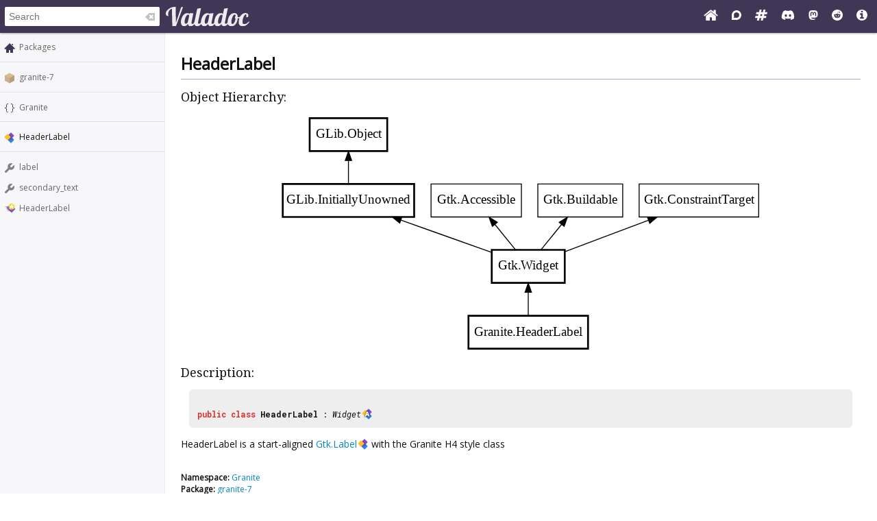

--- FILE ---
content_type: text/html; charset=UTF-8
request_url: https://valadoc.org/granite-7/Granite.HeaderLabel.html
body_size: 8551
content:
<!doctype html>
<html lang="en" itemscope itemtype="http://schema.org/WebSite">
<head>
  <meta charset="UTF-8">
  <meta itemprop="image" content="https://valadoc.org/images/preview.png">
  <meta name="fragment" content="!">
  <meta name="twitter:card" content="summary_large_image" />
  <meta name="theme-color" content="#403757">
  <meta itemprop="url" content="https://valadoc.org/"/>
  <meta property="og:description" content="The canonical source for Vala API references.">
  <meta property="og:image" content="https://valadoc.org/images/preview.png">
  <meta property="og:title" content="Granite.HeaderLabel &ndash; granite-7">
  <meta property="og:type" content="website">
  <title>Granite.HeaderLabel &ndash; granite-7</title>
  <link rel="stylesheet" href="https://fonts.googleapis.com/css?family=Open+Sans:300,400%7CDroid+Serif:400%7CRoboto+Mono:400,500,700,400italic">
  <link rel="stylesheet" href="/styles/main.css" type="text/css">
  <link rel="apple-touch-icon" href="/images/icon.png">
  <link rel="shortcut icon" href="/images/favicon.ico">
  <link rel="search" type="application/opensearchdescription+xml" title="Valadoc" href="/opensearch.xml">
</head>
<body>
  <nav>
    <form action="/">
      <div id="search-box" itemscope itemprop="potentialAction" itemtype="http://schema.org/SearchAction">
        <meta itemprop="target" content="/?q={query}">
        <meta itemprop="query-input" content="required name=query">
        <input itemprop="query-input" id="search-field" type="search" placeholder="Search" autocomplete="off" name="q" />
        <img id="search-field-clear" src="/images/clean.svg" alt="Clear search" />
      </div>
    </form>
    <a class="title" href="/index.htm"><img alt="Valadoc" src="/images/logo.svg"/></a>
    <ul>
      <li><a href="https://vala.dev/" target="_blank" title="Vala Official Website"><svg xmlns="http://www.w3.org/2000/svg" width="1.27em" height="1em" viewBox="0 0 1664 1312"><path fill="currentColor" d="M1408 768v480q0 26-19 45t-45 19H960V928H704v384H320q-26 0-45-19t-19-45V768q0-1 .5-3t.5-3l575-474l575 474q1 2 1 6m223-69l-62 74q-8 9-21 11h-3q-13 0-21-7L832 200L140 777q-12 8-24 7q-13-2-21-11l-62-74q-8-10-7-23.5T37 654L756 55q32-26 76-26t76 26l244 204V64q0-14 9-23t23-9h192q14 0 23 9t9 23v408l219 182q10 8 11 21.5t-7 23.5"/></svg></a>
      <li><a href="https://discourse.gnome.org/tag/vala" target="_blank" title="Discourse (Forums)"><svg xmlns="http://www.w3.org/2000/svg" width="0.88em" height="1em" viewBox="0 0 448 512"><path fill="currentColor" d="M225.9 32C103.3 32 0 130.5 0 252.1C0 256 .1 480 .1 480l225.8-.2c122.7 0 222.1-102.3 222.1-223.9C448 134.3 348.6 32 225.9 32M224 384c-19.4 0-37.9-4.3-54.4-12.1L88.5 392l22.9-75c-9.8-18.1-15.4-38.9-15.4-61c0-70.7 57.3-128 128-128s128 57.3 128 128s-57.3 128-128 128"/></svg></a>
      <li><a href="https://matrix.to/#/#vala:gnome.org" target="_blank" title="Matrix"><svg xmlns="http://www.w3.org/2000/svg" width="1.13em" height="1em" viewBox="0 0 1728 1536"><path fill="currentColor" d="m959 896l64-256H769l-64 256zm768-504l-56 224q-7 24-31 24h-327l-64 256h311q15 0 25 12q10 14 6 28l-56 224q-5 24-31 24h-327l-81 328q-7 24-31 24H841q-16 0-26-12q-9-12-6-28l78-312H633l-81 328q-7 24-31 24H296q-15 0-25-12q-9-12-6-28l78-312H32q-15 0-25-12q-9-12-6-28l56-224q7-24 31-24h327l64-256H168q-15 0-25-12q-10-14-6-28l56-224q5-24 31-24h327l81-328q7-24 32-24h224q15 0 25 12q9 12 6 28l-78 312h254l81-328q7-24 32-24h224q15 0 25 12q9 12 6 28l-78 312h311q15 0 25 12q9 12 6 28"/></svg></a>
      <li><a href="https://discord.gg/YFAzjSVHt7" target="_blank" title="Discord"><svg xmlns="http://www.w3.org/2000/svg" width="1.25em" height="1em" viewBox="0 0 640 512"><path fill="currentColor" d="M524.531 69.836a1.5 1.5 0 0 0-.764-.7A485.065 485.065 0 0 0 404.081 32.03a1.816 1.816 0 0 0-1.923.91a337.461 337.461 0 0 0-14.9 30.6a447.848 447.848 0 0 0-134.426 0a309.541 309.541 0 0 0-15.135-30.6a1.89 1.89 0 0 0-1.924-.91a483.689 483.689 0 0 0-119.688 37.107a1.712 1.712 0 0 0-.788.676C39.068 183.651 18.186 294.69 28.43 404.354a2.016 2.016 0 0 0 .765 1.375a487.666 487.666 0 0 0 146.825 74.189a1.9 1.9 0 0 0 2.063-.676A348.2 348.2 0 0 0 208.12 430.4a1.86 1.86 0 0 0-1.019-2.588a321.173 321.173 0 0 1-45.868-21.853a1.885 1.885 0 0 1-.185-3.126a251.047 251.047 0 0 0 9.109-7.137a1.819 1.819 0 0 1 1.9-.256c96.229 43.917 200.41 43.917 295.5 0a1.812 1.812 0 0 1 1.924.233a234.533 234.533 0 0 0 9.132 7.16a1.884 1.884 0 0 1-.162 3.126a301.407 301.407 0 0 1-45.89 21.83a1.875 1.875 0 0 0-1 2.611a391.055 391.055 0 0 0 30.014 48.815a1.864 1.864 0 0 0 2.063.7A486.048 486.048 0 0 0 610.7 405.729a1.882 1.882 0 0 0 .765-1.352c12.264-126.783-20.532-236.912-86.934-334.541M222.491 337.58c-28.972 0-52.844-26.587-52.844-59.239s23.409-59.241 52.844-59.241c29.665 0 53.306 26.82 52.843 59.239c0 32.654-23.41 59.241-52.843 59.241m195.38 0c-28.971 0-52.843-26.587-52.843-59.239s23.409-59.241 52.843-59.241c29.667 0 53.307 26.82 52.844 59.239c0 32.654-23.177 59.241-52.844 59.241"/></svg></a>
      <li><a href="https://mastodon.social/@vala_lang" target="_blank" title="Mastodon"><svg xmlns="http://www.w3.org/2000/svg" width="0.88em" height="1em" viewBox="0 0 448 512"><path fill="currentColor" d="M433 179.11c0-97.2-63.71-125.7-63.71-125.7c-62.52-28.7-228.56-28.4-290.48 0c0 0-63.72 28.5-63.72 125.7c0 115.7-6.6 259.4 105.63 289.1c40.51 10.7 75.32 13 103.33 11.4c50.81-2.8 79.32-18.1 79.32-18.1l-1.7-36.9s-36.31 11.4-77.12 10.1c-40.41-1.4-83-4.4-89.63-54a102.54 102.54 0 0 1-.9-13.9c85.63 20.9 158.65 9.1 178.75 6.7c56.12-6.7 105-41.3 111.23-72.9c9.8-49.8 9-121.5 9-121.5m-75.12 125.2h-46.63v-114.2c0-49.7-64-51.6-64 6.9v62.5h-46.33V197c0-58.5-64-56.6-64-6.9v114.2H90.19c0-122.1-5.2-147.9 18.41-175c25.9-28.9 79.82-30.8 103.83 6.1l11.6 19.5l11.6-19.5c24.11-37.1 78.12-34.8 103.83-6.1c23.71 27.3 18.4 53 18.4 175z"/></svg></a>
      <li><a href="https://www.reddit.com/r/vala/" target="_blank" title="Reddit"><svg xmlns="http://www.w3.org/2000/svg" width="1em" height="1em" viewBox="0 0 1792 1792"><path fill="currentColor" d="M1095 1167q16 16 0 31q-62 62-199 62t-199-62q-16-15 0-31q6-6 15-6t15 6q48 49 169 49q120 0 169-49q6-6 15-6t15 6M788 986q0 37-26 63t-63 26t-63.5-26t-26.5-63q0-38 26.5-64t63.5-26t63 26.5t26 63.5m395 0q0 37-26.5 63t-63.5 26t-63-26t-26-63t26-63.5t63-26.5t63.5 26t26.5 64m251-120q0-49-35-84t-85-35t-86 36q-130-90-311-96l63-283l200 45q0 37 26 63t63 26t63.5-26.5T1359 448t-26.5-63.5T1269 358q-54 0-80 50l-221-49q-19-5-25 16l-69 312q-180 7-309 97q-35-37-87-37q-50 0-85 35t-35 84q0 35 18.5 64t49.5 44q-6 27-6 56q0 142 140 243t337 101q198 0 338-101t140-243q0-32-7-57q30-15 48-43.5t18-63.5m358 30q0 182-71 348t-191 286t-286 191t-348 71t-348-71t-286-191t-191-286T0 896t71-348t191-286T548 71T896 0t348 71t286 191t191 286t71 348"/></svg></a>
      <li><a href="/markup.htm" title="Markup Info"><svg xmlns="http://www.w3.org/2000/svg" width="1em" height="1em" viewBox="0 0 1536 1536"><path fill="currentColor" d="M1024 1248v-160q0-14-9-23t-23-9h-96V544q0-14-9-23t-23-9H544q-14 0-23 9t-9 23v160q0 14 9 23t23 9h96v320h-96q-14 0-23 9t-9 23v160q0 14 9 23t23 9h448q14 0 23-9t9-23M896 352V192q0-14-9-23t-23-9H672q-14 0-23 9t-9 23v160q0 14 9 23t23 9h192q14 0 23-9t9-23m640 416q0 209-103 385.5T1153.5 1433T768 1536t-385.5-103T103 1153.5T0 768t103-385.5T382.5 103T768 0t385.5 103T1433 382.5T1536 768"/></svg></a>
    </ul>
  </nav>
  <div id="sidebar">
    <ul class="navi_main" id="search-results"></ul>
    <div id="navigation-content">
      
<div class="site_navigation">
  <ul class="navi_main">
    <li class="package_index"><a href="/index.htm">Packages</a></li>
  </ul>
  <hr class="navi_hr"/>
  <ul class="navi_main">
    <li class="package"><a href="/granite-7/index.htm">granite-7</a></li>
  </ul>
  <hr class="navi_hr"/>
  <ul class="navi_main">
    <li class="namespace"><a href="/granite-7/Granite.html">Granite</a></li>
  </ul>
  <hr class="navi_hr"/>
  <ul class="navi_main">
    <li class="class">HeaderLabel</li>
  </ul>
  <hr class="navi_hr"/>
  <ul class="navi_main">
    <li class="property"><a href="/granite-7/Granite.HeaderLabel.label.html">label</a></li>
    <li class="property"><a href="/granite-7/Granite.HeaderLabel.secondary_text.html">secondary_text</a></li>
    <li class="creation_method"><a href="/granite-7/Granite.HeaderLabel.HeaderLabel.html">HeaderLabel</a></li>
  </ul>
</div>    </div>
  </div>
  <div id="content-wrapper">
    <div id="content">
      
<div class="site_content">
  <h1 class="main_title">HeaderLabel</h1>
  <hr class="main_hr"/>
  <h2 class="main_title">Object Hierarchy:</h2>
  <div class="main_diagram" alt="Object hierarchy for HeaderLabel"><?xml version="1.0" encoding="UTF-8" standalone="no"?>
<!DOCTYPE svg PUBLIC
    "-//W3C//DTD SVG 1.1//EN"
 "http://www.w3.org/Graphics/SVG/1.1/DTD/svg11.dtd">
<!-- Generated by graphviz version 2.43.0 (0)
 -->
<!-- Title:
    Granite.HeaderLabel Pages: 1 -->
<svg width="530pt" height="260pt"
 viewBox="0.00 0.00 529.50 260.00" xmlns="http://www.w3.org/2000/svg"
    xmlns:xlink="http://www.w3.org/1999/xlink">
<g id="graph0" class="graph" transform="scale(1 1) rotate(0) translate(4
    256)">
<title>Granite.HeaderLabel</title>
<polygon fill="white" stroke="transparent" points="-4,4 -4,-256 525.5,-256 525.5,4 -4,4"/>
<!--
    Granite.HeaderLabel -->
<g id="node1" class="node">
<title>Granite.HeaderLabel</title>
<g id="a_node1"><a
    xlink:href="/granite-7/Granite.HeaderLabel.html" xlink:title="Granite.HeaderLabel">
<polygon fill="none" stroke="black" stroke-width="2"
    points="334.5,-36 203.5,-36 203.5,0 334.5,0 334.5,-36"/>
<text text-anchor="middle" x="269" y="-14.3" font-family="Times"
    font-size="14.00">Granite.HeaderLabel</text>
</a>
</g>
</g>
<!-- Gtk.Widget -->
<g id="node2" class="node">
<title>Gtk.Widget</title>
<g
    id="a_node2"><a xlink:href="/gtk4/Gtk.Widget.html" xlink:title="Gtk.Widget">
<polygon fill="none" stroke="black" stroke-width="2" points="309,-108
    229,-108 229,-72 309,-72 309,-108"/>
<text text-anchor="middle" x="269" y="-86.3" font-family="Times"
    font-size="14.00">Gtk.Widget</text>
</a>
</g>
</g>
<!-- Gtk.Widget&#45;&gt;Granite.HeaderLabel -->
<g id="edge1"
    class="edge">
<title>Gtk.Widget&#45;&gt;Granite.HeaderLabel</title>
<path fill="none" stroke="black" d="M269,-61.67C269,-53.05 269,-43.79
    269,-36.1"/>
<polygon fill="black" stroke="black" points="265.5,-61.7 269,-71.7 272.5,-61.7 265.5,-61.7"/>
</g>
<!-- GLib.InitiallyUnowned -->
<g
    id="node3" class="node">
<title>GLib.InitiallyUnowned</title>
<g id="a_node3"><a xlink:href="/gobject-2.0/GLib.InitiallyUnowned.html"
    xlink:title="GLib.InitiallyUnowned">
<polygon fill="none" stroke="black" stroke-width="2" points="144,-180 0,-180 0,-144 144,-144
    144,-180"/>
<text text-anchor="middle" x="72" y="-158.3" font-family="Times" font-size="14.00">GLib.InitiallyUnowned</text>
</a>
</g>
</g>
<!--
    GLib.InitiallyUnowned&#45;&gt;Gtk.Widget -->
<g id="edge2" class="edge">
<title>GLib.InitiallyUnowned&#45;&gt;Gtk.Widget</title>
<path fill="none"
    stroke="black" d="M129.59,-140.54C161.45,-129.22 200.26,-115.43 228.83,-105.27"/>
<polygon fill="black" stroke="black" points="128.19,-137.32
    119.94,-143.97 130.53,-143.92 128.19,-137.32"/>
</g>
<!-- GLib.Object -->
<g id="node4" class="node">
<title>GLib.Object</title>
<g
    id="a_node4"><a xlink:href="/gobject-2.0/GLib.Object.html" xlink:title="GLib.Object">
<polygon fill="none" stroke="black" stroke-width="2"
    points="114.5,-252 29.5,-252 29.5,-216 114.5,-216 114.5,-252"/>
<text text-anchor="middle" x="72" y="-230.3" font-family="Times"
    font-size="14.00">GLib.Object</text>
</a>
</g>
</g>
<!-- GLib.Object&#45;&gt;GLib.InitiallyUnowned -->
<g id="edge3"
    class="edge">
<title>GLib.Object&#45;&gt;GLib.InitiallyUnowned</title>
<path fill="none" stroke="black" d="M72,-205.67C72,-197.05 72,-187.79
    72,-180.1"/>
<polygon fill="black" stroke="black" points="68.5,-205.7 72,-215.7 75.5,-205.7 68.5,-205.7"/>
</g>
<!-- Gtk.Accessible -->
<g
    id="node5" class="node">
<title>Gtk.Accessible</title>
<g id="a_node5"><a xlink:href="/gtk4/Gtk.Accessible.html"
    xlink:title="Gtk.Accessible">
<polygon fill="none" stroke="black" points="261.5,-180 162.5,-180 162.5,-144 261.5,-144 261.5,-180"/>
<text
    text-anchor="middle" x="212" y="-158.3" font-family="Times" font-size="14.00">Gtk.Accessible</text>
</a>
</g>
</g>
<!--
    Gtk.Accessible&#45;&gt;Gtk.Widget -->
<g id="edge4" class="edge">
<title>Gtk.Accessible&#45;&gt;Gtk.Widget</title>
<path fill="none"
    stroke="black" d="M232.42,-135.92C239.93,-126.69 248.26,-116.47 255.07,-108.1"/>
<polygon fill="black" stroke="black" points="229.69,-133.73
    226.09,-143.7 235.12,-138.15 229.69,-133.73"/>
</g>
<!-- Gtk.Buildable -->
<g id="node6" class="node">
<title>Gtk.Buildable</title>
<g
    id="a_node6"><a xlink:href="/gtk4/Gtk.Buildable.html" xlink:title="Gtk.Buildable">
<polygon fill="none" stroke="black" points="372.5,-180
    279.5,-180 279.5,-144 372.5,-144 372.5,-180"/>
<text text-anchor="middle" x="326" y="-158.3" font-family="Times"
    font-size="14.00">Gtk.Buildable</text>
</a>
</g>
</g>
<!-- Gtk.Buildable&#45;&gt;Gtk.Widget -->
<g id="edge5"
    class="edge">
<title>Gtk.Buildable&#45;&gt;Gtk.Widget</title>
<path fill="none" stroke="black" d="M305.58,-135.92C298.07,-126.69 289.74,-116.47
    282.93,-108.1"/>
<polygon fill="black" stroke="black" points="302.88,-138.15 311.91,-143.7 308.31,-133.73 302.88,-138.15"/>
</g>
<!--
    Gtk.ConstraintTarget -->
<g id="node7" class="node">
<title>Gtk.ConstraintTarget</title>
<g id="a_node7"><a
    xlink:href="/gtk4/Gtk.ConstraintTarget.html" xlink:title="Gtk.ConstraintTarget">
<polygon fill="none" stroke="black" points="521.5,-180 390.5,-180
    390.5,-144 521.5,-144 521.5,-180"/>
<text text-anchor="middle" x="456" y="-158.3" font-family="Times"
    font-size="14.00">Gtk.ConstraintTarget</text>
</a>
</g>
</g>
<!-- Gtk.ConstraintTarget&#45;&gt;Gtk.Widget -->
<g id="edge6"
    class="edge">
<title>Gtk.ConstraintTarget&#45;&gt;Gtk.Widget</title>
<path fill="none" stroke="black" d="M400.56,-140.25C371.22,-129.27
    335.86,-116.03 309.19,-106.05"/>
<polygon fill="black" stroke="black" points="399.66,-143.65 410.25,-143.88 402.12,-137.09
    399.66,-143.65"/>
</g>
</g>
</svg>
</div>
  <h2 class="main_title">Description:</h2>
  <div class="main_code_definition"><br/><span class="main_keyword">public</span> <span class="main_keyword">class</span> <b><span class="class">HeaderLabel</span></b> : <span class="main_type"><a href="/gtk4/Gtk.Widget.html" class="abstract_class">Widget</a></span>
  </div>
  <div class="description">
    <p>HeaderLabel is a start-aligned <a href="/gtk4/Gtk.Label.html" class="class">Gtk.Label</a> with the Granite H4 style class</p>
  </div><br/>
  <div class="namespace_note"><b>Namespace:</b> <a href="/granite-7/Granite.html">Granite</a>
  </div>
  <div class="package_note"><b>Package:</b> <a href="/granite-7/index.htm">granite-7</a>
  </div>
  <h2 class="main_title">Content:</h2>
  <h3 class="main_title">Properties:</h3>
  <ul class="navi_inline">
    <li class="property"><span class="leaf_code_definition"><span class="main_keyword">public</span> <span class="main_basic_type"><a href="/glib-2.0/string.html" class="class">string</a></span> <b><a href="/granite-7/Granite.HeaderLabel.label.html" class="property">label</a></b> { <span class="main_keyword">get</span>; <span class="main_keyword">set</span> <span class="main_keyword">construct</span>; }
      </span>
      <div class="leaf_brief_description"><span class="brief_description">The primary header label string</span>
      </div></li>
    <li class="property"><span class="leaf_code_definition"><span class="main_keyword">public</span> <span class="main_basic_type"><a href="/glib-2.0/string.html" class="class">string</a></span>? <b><a href="/granite-7/Granite.HeaderLabel.secondary_text.html" class="property">secondary_text</a></b> { <span class="main_keyword">get</span>; <span class="main_keyword">set</span>; }
      </span>
      <div class="leaf_brief_description"><span class="brief_description">Optional secondary label string displayed below the header</span>
      </div></li>
  </ul>
  <h3 class="main_title">Creation methods:</h3>
  <ul class="navi_inline">
    <li class="creation_method"><span class="leaf_code_definition"><span class="main_keyword">public</span> <b><a href="/granite-7/Granite.HeaderLabel.HeaderLabel.html" class="creation_method">HeaderLabel</a></b> (<span class="main_basic_type"><a href="/glib-2.0/string.html" class="class">string</a></span> label)
      </span>
      <div class="leaf_brief_description"><span class="brief_description">Create a new HeaderLabel</span>
      </div></li>
  </ul>
  <h3 class="main_title">Inherited Members:</h3>
  <div class="box">
    <div class="headline" onclick="toggle_box (this, 'box-content-23')">All known members inherited from class Gtk.Widget</div>
    <div class="content" id="box-content-23">
      <div class="column">
        <ul class="navi_inline">
          <li class="method"><a href="/gtk4/Gtk.Widget.action_set_enabled.html">action_set_enabled</a></li>
          <li class="method"><a href="/gtk4/Gtk.Widget.activate.html">activate</a></li>
          <li class="method"><a href="/gtk4/Gtk.Widget.activate_action.html">activate_action</a></li>
          <li class="method"><a href="/gtk4/Gtk.Widget.activate_action_variant.html">activate_action_variant</a></li>
          <li class="method"><a href="/gtk4/Gtk.Widget.activate_default.html">activate_default</a></li>
          <li class="method"><a href="/gtk4/Gtk.Widget.add_binding.html">add_binding</a></li>
          <li class="method"><a href="/gtk4/Gtk.Widget.add_binding_action.html">add_binding_action</a></li>
          <li class="method"><a href="/gtk4/Gtk.Widget.add_binding_signal.html">add_binding_signal</a></li>
          <li class="method"><a href="/gtk4/Gtk.Widget.add_controller.html">add_controller</a></li>
          <li class="method"><a href="/gtk4/Gtk.Widget.add_css_class.html">add_css_class</a></li>
          <li class="method"><a href="/gtk4/Gtk.Widget.add_mnemonic_label.html">add_mnemonic_label</a></li>
          <li class="method"><a href="/gtk4/Gtk.Widget.add_shortcut.html">add_shortcut</a></li>
          <li class="method"><a href="/gtk4/Gtk.Widget.add_tick_callback.html">add_tick_callback</a></li>
          <li class="method"><a href="/gtk4/Gtk.Widget.allocate.html">allocate</a></li>
          <li class="method"><a href="/gtk4/Gtk.Widget.allocate_size.html">allocate_size</a></li>
          <li class="method"><a href="/gtk4/Gtk.Widget.bind_template_callback_full.html">bind_template_callback_full</a></li>
          <li class="method"><a href="/gtk4/Gtk.Widget.bind_template_child_full.html">bind_template_child_full</a></li>
          <li class="property"><a href="/gtk4/Gtk.Widget.can_focus.html">can_focus</a></li>
          <li class="property"><a href="/gtk4/Gtk.Widget.can_target.html">can_target</a></li>
          <li class="method"><a href="/gtk4/Gtk.Widget.child_focus.html">child_focus</a></li>
          <li class="method"><a href="/gtk4/Gtk.Widget.compute_bounds.html">compute_bounds</a></li>
          <li class="method"><a href="/gtk4/Gtk.Widget.compute_expand.html">compute_expand</a></li>
          <li class="virtual_method"><a href="/gtk4/Gtk.Widget.compute_expand_internal.html">compute_expand_internal</a></li>
          <li class="method"><a href="/gtk4/Gtk.Widget.compute_point.html">compute_point</a></li>
          <li class="method"><a href="/gtk4/Gtk.Widget.compute_transform.html">compute_transform</a></li>
          <li class="virtual_method"><a href="/gtk4/Gtk.Widget.contains.html">contains</a></li>
          <li class="method"><a href="/gtk4/Gtk.Widget.create_pango_context.html">create_pango_context</a></li>
          <li class="method"><a href="/gtk4/Gtk.Widget.create_pango_layout.html">create_pango_layout</a></li>
          <li class="virtual_method"><a href="/gtk4/Gtk.Widget.css_changed.html">css_changed</a></li>
          <li class="property"><a href="/gtk4/Gtk.Widget.css_classes.html">css_classes</a></li>
          <li class="property"><a href="/gtk4/Gtk.Widget.css_name.html">css_name</a></li>
          <li class="property"><a href="/gtk4/Gtk.Widget.cursor.html">cursor</a></li>
          <li class="signal"><a href="/gtk4/Gtk.Widget.destroy.html">destroy</a></li>
          <li class="signal"><a href="/gtk4/Gtk.Widget.direction_changed.html">direction_changed</a></li>
          <li class="method"><a href="/gtk4/Gtk.Widget.dispose_template.html">dispose_template</a></li>
          <li class="method"><a href="/gtk4/Gtk.Widget.error_bell.html">error_bell</a></li>
          <li class="virtual_method"><a href="/gtk4/Gtk.Widget.focus.html">focus</a></li>
          <li class="property"><a href="/gtk4/Gtk.Widget.focus_on_click.html">focus_on_click</a></li>
          <li class="property"><a href="/gtk4/Gtk.Widget.focusable.html">focusable</a></li>
          <li class="method"><a href="/gtk4/Gtk.Widget.get_accessible_role.html">get_accessible_role</a></li>
          <li class="method"><a href="/gtk4/Gtk.Widget.get_activate_signal.html">get_activate_signal</a></li>
          <li class="method"><a href="/gtk4/Gtk.Widget.get_allocated_baseline.html">get_allocated_baseline</a></li>
          <li class="method"><a href="/gtk4/Gtk.Widget.get_allocated_height.html">get_allocated_height</a></li>
          <li class="method"><a href="/gtk4/Gtk.Widget.get_allocated_width.html">get_allocated_width</a></li>
          <li class="method"><a href="/gtk4/Gtk.Widget.get_allocation.html">get_allocation</a></li>
          <li class="method"><a href="/gtk4/Gtk.Widget.get_ancestor.html">get_ancestor</a></li>
          <li class="method"><a href="/gtk4/Gtk.Widget.get_baseline.html">get_baseline</a></li>
          <li class="method"><a href="/gtk4/Gtk.Widget.get_can_focus.html">get_can_focus</a></li>
          <li class="method"><a href="/gtk4/Gtk.Widget.get_can_target.html">get_can_target</a></li>
          <li class="method"><a href="/gtk4/Gtk.Widget.get_child_visible.html">get_child_visible</a></li>
          <li class="method"><a href="/gtk4/Gtk.Widget.get_clipboard.html">get_clipboard</a></li>
          <li class="method"><a href="/gtk4/Gtk.Widget.get_color.html">get_color</a></li>
          <li class="method"><a href="/gtk4/Gtk.Widget.get_css_classes.html">get_css_classes</a></li>
          <li class="method"><a href="/gtk4/Gtk.Widget.get_css_name.html">get_css_name</a></li>
          <li class="method"><a href="/gtk4/Gtk.Widget.get_cursor.html">get_cursor</a></li>
          <li class="static_method"><a href="/gtk4/Gtk.Widget.get_default_direction.html">get_default_direction</a></li>
          <li class="method"><a href="/gtk4/Gtk.Widget.get_direction.html">get_direction</a></li>
          <li class="method"><a href="/gtk4/Gtk.Widget.get_display.html">get_display</a></li>
          <li class="method"><a href="/gtk4/Gtk.Widget.get_first_child.html">get_first_child</a></li>
          <li class="method"><a href="/gtk4/Gtk.Widget.get_focus_child.html">get_focus_child</a></li>
          <li class="method"><a href="/gtk4/Gtk.Widget.get_focus_on_click.html">get_focus_on_click</a></li>
          <li class="method"><a href="/gtk4/Gtk.Widget.get_focusable.html">get_focusable</a></li>
          <li class="method"><a href="/gtk4/Gtk.Widget.get_font_map.html">get_font_map</a></li>
          <li class="method"><a href="/gtk4/Gtk.Widget.get_font_options.html">get_font_options</a></li>
          <li class="method"><a href="/gtk4/Gtk.Widget.get_frame_clock.html">get_frame_clock</a></li>
          <li class="method"><a href="/gtk4/Gtk.Widget.get_halign.html">get_halign</a></li>
          <li class="method"><a href="/gtk4/Gtk.Widget.get_has_tooltip.html">get_has_tooltip</a></li>
          <li class="method"><a href="/gtk4/Gtk.Widget.get_height.html">get_height</a></li>
          <li class="method"><a href="/gtk4/Gtk.Widget.get_hexpand.html">get_hexpand</a></li>
          <li class="method"><a href="/gtk4/Gtk.Widget.get_hexpand_set.html">get_hexpand_set</a></li>
          <li class="method"><a href="/gtk4/Gtk.Widget.get_last_child.html">get_last_child</a></li>
          <li class="method"><a href="/gtk4/Gtk.Widget.get_layout_manager.html">get_layout_manager</a></li>
          <li class="method"><a href="/gtk4/Gtk.Widget.get_layout_manager_type.html">get_layout_manager_type</a></li>
          <li class="method"><a href="/gtk4/Gtk.Widget.get_limit_events.html">get_limit_events</a></li>
          <li class="method"><a href="/gtk4/Gtk.Widget.get_mapped.html">get_mapped</a></li>
          <li class="method"><a href="/gtk4/Gtk.Widget.get_margin_bottom.html">get_margin_bottom</a></li>
          <li class="method"><a href="/gtk4/Gtk.Widget.get_margin_end.html">get_margin_end</a></li>
        </ul>
      </div>
      <div class="column">
        <ul class="navi_inline">
          <li class="method"><a href="/gtk4/Gtk.Widget.get_margin_start.html">get_margin_start</a></li>
          <li class="method"><a href="/gtk4/Gtk.Widget.get_margin_top.html">get_margin_top</a></li>
          <li class="method"><a href="/gtk4/Gtk.Widget.get_name.html">get_name</a></li>
          <li class="method"><a href="/gtk4/Gtk.Widget.get_native.html">get_native</a></li>
          <li class="method"><a href="/gtk4/Gtk.Widget.get_next_sibling.html">get_next_sibling</a></li>
          <li class="method"><a href="/gtk4/Gtk.Widget.get_opacity.html">get_opacity</a></li>
          <li class="method"><a href="/gtk4/Gtk.Widget.get_overflow.html">get_overflow</a></li>
          <li class="method"><a href="/gtk4/Gtk.Widget.get_pango_context.html">get_pango_context</a></li>
          <li class="method"><a href="/gtk4/Gtk.Widget.get_parent.html">get_parent</a></li>
          <li class="method"><a href="/gtk4/Gtk.Widget.get_preferred_size.html">get_preferred_size</a></li>
          <li class="method"><a href="/gtk4/Gtk.Widget.get_prev_sibling.html">get_prev_sibling</a></li>
          <li class="method"><a href="/gtk4/Gtk.Widget.get_primary_clipboard.html">get_primary_clipboard</a></li>
          <li class="method"><a href="/gtk4/Gtk.Widget.get_realized.html">get_realized</a></li>
          <li class="method"><a href="/gtk4/Gtk.Widget.get_receives_default.html">get_receives_default</a></li>
          <li class="virtual_method"><a href="/gtk4/Gtk.Widget.get_request_mode.html">get_request_mode</a></li>
          <li class="method"><a href="/gtk4/Gtk.Widget.get_root.html">get_root</a></li>
          <li class="method"><a href="/gtk4/Gtk.Widget.get_scale_factor.html">get_scale_factor</a></li>
          <li class="method"><a href="/gtk4/Gtk.Widget.get_sensitive.html">get_sensitive</a></li>
          <li class="method"><a href="/gtk4/Gtk.Widget.get_settings.html">get_settings</a></li>
          <li class="method"><a href="/gtk4/Gtk.Widget.get_size.html">get_size</a></li>
          <li class="method"><a href="/gtk4/Gtk.Widget.get_size_request.html">get_size_request</a></li>
          <li class="method"><a href="/gtk4/Gtk.Widget.get_state_flags.html">get_state_flags</a></li>
          <li class="method"><a href="/gtk4/Gtk.Widget.get_style_context.html">get_style_context</a></li>
          <li class="method"><a href="/gtk4/Gtk.Widget.get_template_child.html">get_template_child</a></li>
          <li class="method"><a href="/gtk4/Gtk.Widget.get_tooltip_markup.html">get_tooltip_markup</a></li>
          <li class="method"><a href="/gtk4/Gtk.Widget.get_tooltip_text.html">get_tooltip_text</a></li>
          <li class="method"><a href="/gtk4/Gtk.Widget.get_valign.html">get_valign</a></li>
          <li class="method"><a href="/gtk4/Gtk.Widget.get_vexpand.html">get_vexpand</a></li>
          <li class="method"><a href="/gtk4/Gtk.Widget.get_vexpand_set.html">get_vexpand_set</a></li>
          <li class="method"><a href="/gtk4/Gtk.Widget.get_visible.html">get_visible</a></li>
          <li class="method"><a href="/gtk4/Gtk.Widget.get_width.html">get_width</a></li>
          <li class="virtual_method"><a href="/gtk4/Gtk.Widget.grab_focus.html">grab_focus</a></li>
          <li class="property"><a href="/gtk4/Gtk.Widget.halign.html">halign</a></li>
          <li class="method"><a href="/gtk4/Gtk.Widget.has_css_class.html">has_css_class</a></li>
          <li class="property"><a href="/gtk4/Gtk.Widget.has_default.html">has_default</a></li>
          <li class="property"><a href="/gtk4/Gtk.Widget.has_focus.html">has_focus</a></li>
          <li class="property"><a href="/gtk4/Gtk.Widget.has_tooltip.html">has_tooltip</a></li>
          <li class="method"><a href="/gtk4/Gtk.Widget.has_visible_focus.html">has_visible_focus</a></li>
          <li class="property"><a href="/gtk4/Gtk.Widget.height_request.html">height_request</a></li>
          <li class="property"><a href="/gtk4/Gtk.Widget.hexpand.html">hexpand</a></li>
          <li class="property"><a href="/gtk4/Gtk.Widget.hexpand_set.html">hexpand_set</a></li>
          <li class="signal"><a href="/gtk4/Gtk.Widget.hide.html">hide</a></li>
          <li class="method"><a href="/gtk4/Gtk.Widget.in_destruction.html">in_destruction</a></li>
          <li class="method"><a href="/gtk4/Gtk.Widget.init_template.html">init_template</a></li>
          <li class="method"><a href="/gtk4/Gtk.Widget.insert_action_group.html">insert_action_group</a></li>
          <li class="method"><a href="/gtk4/Gtk.Widget.insert_after.html">insert_after</a></li>
          <li class="method"><a href="/gtk4/Gtk.Widget.insert_before.html">insert_before</a></li>
          <li class="method"><a href="/gtk4/Gtk.Widget.install_action.html">install_action</a></li>
          <li class="method"><a href="/gtk4/Gtk.Widget.install_property_action.html">install_property_action</a></li>
          <li class="method"><a href="/gtk4/Gtk.Widget.is_ancestor.html">is_ancestor</a></li>
          <li class="method"><a href="/gtk4/Gtk.Widget.is_drawable.html">is_drawable</a></li>
          <li class="method"><a href="/gtk4/Gtk.Widget.is_focus.html">is_focus</a></li>
          <li class="method"><a href="/gtk4/Gtk.Widget.is_sensitive.html">is_sensitive</a></li>
          <li class="method"><a href="/gtk4/Gtk.Widget.is_visible.html">is_visible</a></li>
          <li class="signal"><a href="/gtk4/Gtk.Widget.keynav_failed.html">keynav_failed</a></li>
          <li class="property"><a href="/gtk4/Gtk.Widget.layout_manager.html">layout_manager</a></li>
          <li class="property"><a href="/gtk4/Gtk.Widget.limit_events.html">limit_events</a></li>
          <li class="method"><a href="/gtk4/Gtk.Widget.list_mnemonic_labels.html">list_mnemonic_labels</a></li>
          <li class="signal"><a href="/gtk4/Gtk.Widget.map.html">map</a></li>
          <li class="property"><a href="/gtk4/Gtk.Widget.margin_bottom.html">margin_bottom</a></li>
          <li class="property"><a href="/gtk4/Gtk.Widget.margin_end.html">margin_end</a></li>
          <li class="property"><a href="/gtk4/Gtk.Widget.margin_start.html">margin_start</a></li>
          <li class="property"><a href="/gtk4/Gtk.Widget.margin_top.html">margin_top</a></li>
          <li class="virtual_method"><a href="/gtk4/Gtk.Widget.measure.html">measure</a></li>
          <li class="signal"><a href="/gtk4/Gtk.Widget.mnemonic_activate.html">mnemonic_activate</a></li>
          <li class="signal"><a href="/gtk4/Gtk.Widget.move_focus.html">move_focus</a></li>
          <li class="property"><a href="/gtk4/Gtk.Widget.name.html">name</a></li>
          <li class="method"><a href="/gtk4/Gtk.Widget.observe_children.html">observe_children</a></li>
          <li class="method"><a href="/gtk4/Gtk.Widget.observe_controllers.html">observe_controllers</a></li>
          <li class="property"><a href="/gtk4/Gtk.Widget.opacity.html">opacity</a></li>
          <li class="property"><a href="/gtk4/Gtk.Widget.overflow.html">overflow</a></li>
          <li class="property"><a href="/gtk4/Gtk.Widget.parent.html">parent</a></li>
          <li class="method"><a href="/gtk4/Gtk.Widget.pick.html">pick</a></li>
          <li class="method"><a href="/gtk4/Gtk.Widget.query_action.html">query_action</a></li>
          <li class="signal"><a href="/gtk4/Gtk.Widget.query_tooltip.html">query_tooltip</a></li>
          <li class="method"><a href="/gtk4/Gtk.Widget.queue_allocate.html">queue_allocate</a></li>
          <li class="method"><a href="/gtk4/Gtk.Widget.queue_draw.html">queue_draw</a></li>
        </ul>
      </div>
      <div class="column">
        <ul class="navi_inline">
          <li class="method"><a href="/gtk4/Gtk.Widget.queue_resize.html">queue_resize</a></li>
          <li class="signal"><a href="/gtk4/Gtk.Widget.realize.html">realize</a></li>
          <li class="property"><a href="/gtk4/Gtk.Widget.receives_default.html">receives_default</a></li>
          <li class="method"><a href="/gtk4/Gtk.Widget.remove_controller.html">remove_controller</a></li>
          <li class="method"><a href="/gtk4/Gtk.Widget.remove_css_class.html">remove_css_class</a></li>
          <li class="method"><a href="/gtk4/Gtk.Widget.remove_mnemonic_label.html">remove_mnemonic_label</a></li>
          <li class="method"><a href="/gtk4/Gtk.Widget.remove_tick_callback.html">remove_tick_callback</a></li>
          <li class="virtual_property"><a href="/gtk4/Gtk.Widget.root.html">root</a></li>
          <li class="property"><a href="/gtk4/Gtk.Widget.scale_factor.html">scale_factor</a></li>
          <li class="property"><a href="/gtk4/Gtk.Widget.sensitive.html">sensitive</a></li>
          <li class="method"><a href="/gtk4/Gtk.Widget.set_accessible_role.html">set_accessible_role</a></li>
          <li class="method"><a href="/gtk4/Gtk.Widget.set_activate_signal.html">set_activate_signal</a></li>
          <li class="method"><a href="/gtk4/Gtk.Widget.set_activate_signal_from_name.html">set_activate_signal_from_name</a></li>
          <li class="method"><a href="/gtk4/Gtk.Widget.set_can_focus.html">set_can_focus</a></li>
          <li class="method"><a href="/gtk4/Gtk.Widget.set_can_target.html">set_can_target</a></li>
          <li class="method"><a href="/gtk4/Gtk.Widget.set_child_visible.html">set_child_visible</a></li>
          <li class="method"><a href="/gtk4/Gtk.Widget.set_css_classes.html">set_css_classes</a></li>
          <li class="method"><a href="/gtk4/Gtk.Widget.set_css_name.html">set_css_name</a></li>
          <li class="method"><a href="/gtk4/Gtk.Widget.set_cursor.html">set_cursor</a></li>
          <li class="method"><a href="/gtk4/Gtk.Widget.set_cursor_from_name.html">set_cursor_from_name</a></li>
          <li class="static_method"><a href="/gtk4/Gtk.Widget.set_default_direction.html">set_default_direction</a></li>
          <li class="method"><a href="/gtk4/Gtk.Widget.set_direction.html">set_direction</a></li>
          <li class="virtual_method"><a href="/gtk4/Gtk.Widget.set_focus_child.html">set_focus_child</a></li>
          <li class="method"><a href="/gtk4/Gtk.Widget.set_focus_on_click.html">set_focus_on_click</a></li>
          <li class="method"><a href="/gtk4/Gtk.Widget.set_focusable.html">set_focusable</a></li>
          <li class="method"><a href="/gtk4/Gtk.Widget.set_font_map.html">set_font_map</a></li>
          <li class="method"><a href="/gtk4/Gtk.Widget.set_font_options.html">set_font_options</a></li>
          <li class="method"><a href="/gtk4/Gtk.Widget.set_halign.html">set_halign</a></li>
          <li class="method"><a href="/gtk4/Gtk.Widget.set_has_tooltip.html">set_has_tooltip</a></li>
          <li class="method"><a href="/gtk4/Gtk.Widget.set_hexpand.html">set_hexpand</a></li>
          <li class="method"><a href="/gtk4/Gtk.Widget.set_hexpand_set.html">set_hexpand_set</a></li>
          <li class="method"><a href="/gtk4/Gtk.Widget.set_layout_manager.html">set_layout_manager</a></li>
          <li class="method"><a href="/gtk4/Gtk.Widget.set_layout_manager_type.html">set_layout_manager_type</a></li>
          <li class="method"><a href="/gtk4/Gtk.Widget.set_limit_events.html">set_limit_events</a></li>
          <li class="method"><a href="/gtk4/Gtk.Widget.set_margin_bottom.html">set_margin_bottom</a></li>
          <li class="method"><a href="/gtk4/Gtk.Widget.set_margin_end.html">set_margin_end</a></li>
          <li class="method"><a href="/gtk4/Gtk.Widget.set_margin_start.html">set_margin_start</a></li>
          <li class="method"><a href="/gtk4/Gtk.Widget.set_margin_top.html">set_margin_top</a></li>
          <li class="method"><a href="/gtk4/Gtk.Widget.set_name.html">set_name</a></li>
          <li class="method"><a href="/gtk4/Gtk.Widget.set_opacity.html">set_opacity</a></li>
          <li class="method"><a href="/gtk4/Gtk.Widget.set_overflow.html">set_overflow</a></li>
          <li class="method"><a href="/gtk4/Gtk.Widget.set_parent.html">set_parent</a></li>
          <li class="method"><a href="/gtk4/Gtk.Widget.set_receives_default.html">set_receives_default</a></li>
          <li class="method"><a href="/gtk4/Gtk.Widget.set_sensitive.html">set_sensitive</a></li>
          <li class="method"><a href="/gtk4/Gtk.Widget.set_size_request.html">set_size_request</a></li>
          <li class="method"><a href="/gtk4/Gtk.Widget.set_state_flags.html">set_state_flags</a></li>
          <li class="method"><a href="/gtk4/Gtk.Widget.set_template.html">set_template</a></li>
          <li class="method"><a href="/gtk4/Gtk.Widget.set_template_from_resource.html">set_template_from_resource</a></li>
          <li class="method"><a href="/gtk4/Gtk.Widget.set_template_scope.html">set_template_scope</a></li>
          <li class="method"><a href="/gtk4/Gtk.Widget.set_tooltip_markup.html">set_tooltip_markup</a></li>
          <li class="method"><a href="/gtk4/Gtk.Widget.set_tooltip_text.html">set_tooltip_text</a></li>
          <li class="method"><a href="/gtk4/Gtk.Widget.set_valign.html">set_valign</a></li>
          <li class="method"><a href="/gtk4/Gtk.Widget.set_vexpand.html">set_vexpand</a></li>
          <li class="method"><a href="/gtk4/Gtk.Widget.set_vexpand_set.html">set_vexpand_set</a></li>
          <li class="method"><a href="/gtk4/Gtk.Widget.set_visible.html">set_visible</a></li>
          <li class="method"><a href="/gtk4/Gtk.Widget.should_layout.html">should_layout</a></li>
          <li class="signal"><a href="/gtk4/Gtk.Widget.show.html">show</a></li>
          <li class="virtual_method"><a href="/gtk4/Gtk.Widget.size_allocate.html">size_allocate</a></li>
          <li class="virtual_method"><a href="/gtk4/Gtk.Widget.snapshot.html">snapshot</a></li>
          <li class="method"><a href="/gtk4/Gtk.Widget.snapshot_child.html">snapshot_child</a></li>
          <li class="signal"><a href="/gtk4/Gtk.Widget.state_flags_changed.html">state_flags_changed</a></li>
          <li class="virtual_method"><a href="/gtk4/Gtk.Widget.system_setting_changed.html">system_setting_changed</a></li>
          <li class="property"><a href="/gtk4/Gtk.Widget.tooltip_markup.html">tooltip_markup</a></li>
          <li class="property"><a href="/gtk4/Gtk.Widget.tooltip_text.html">tooltip_text</a></li>
          <li class="method"><a href="/gtk4/Gtk.Widget.translate_coordinates.html">translate_coordinates</a></li>
          <li class="method"><a href="/gtk4/Gtk.Widget.trigger_tooltip_query.html">trigger_tooltip_query</a></li>
          <li class="signal"><a href="/gtk4/Gtk.Widget.unmap.html">unmap</a></li>
          <li class="method"><a href="/gtk4/Gtk.Widget.unparent.html">unparent</a></li>
          <li class="signal"><a href="/gtk4/Gtk.Widget.unrealize.html">unrealize</a></li>
          <li class="virtual_method"><a href="/gtk4/Gtk.Widget.unroot.html">unroot</a></li>
          <li class="method"><a href="/gtk4/Gtk.Widget.unset_state_flags.html">unset_state_flags</a></li>
          <li class="property"><a href="/gtk4/Gtk.Widget.valign.html">valign</a></li>
          <li class="property"><a href="/gtk4/Gtk.Widget.vexpand.html">vexpand</a></li>
          <li class="property"><a href="/gtk4/Gtk.Widget.vexpand_set.html">vexpand_set</a></li>
          <li class="property"><a href="/gtk4/Gtk.Widget.visible.html">visible</a></li>
          <li class="property"><a href="/gtk4/Gtk.Widget.width_request.html">width_request</a></li>
        </ul>
      </div>
    </div>
  </div>
  <div class="box">
    <div class="headline" onclick="toggle_box (this, 'box-content-24')">All known members inherited from class GLib.Object</div>
    <div class="content" id="box-content-24">
      <div class="column">
        <ul class="navi_inline">
          <li class="method"><a href="/gobject-2.0/GLib.Object.@get.html">@get</a></li>
          <li class="static_method"><a href="/gobject-2.0/GLib.Object.@new.html">@new</a></li>
          <li class="method"><a href="/gobject-2.0/GLib.Object.@ref.html">@ref</a></li>
          <li class="method"><a href="/gobject-2.0/GLib.Object.@set.html">@set</a></li>
          <li class="method"><a href="/gobject-2.0/GLib.Object.add_toggle_ref.html">add_toggle_ref</a></li>
          <li class="method"><a href="/gobject-2.0/GLib.Object.add_weak_pointer.html">add_weak_pointer</a></li>
          <li class="method"><a href="/gobject-2.0/GLib.Object.bind_property.html">bind_property</a></li>
          <li class="method"><a href="/gobject-2.0/GLib.Object.connect.html">connect</a></li>
          <li class="virtual_method"><a href="/gobject-2.0/GLib.Object.constructed.html">constructed</a></li>
          <li class="method"><a href="/gobject-2.0/GLib.Object.disconnect.html">disconnect</a></li>
          <li class="virtual_method"><a href="/gobject-2.0/GLib.Object.dispose.html">dispose</a></li>
          <li class="method"><a href="/gobject-2.0/GLib.Object.dup_data.html">dup_data</a></li>
          <li class="method"><a href="/gobject-2.0/GLib.Object.dup_qdata.html">dup_qdata</a></li>
          <li class="method"><a href="/gobject-2.0/GLib.Object.force_floating.html">force_floating</a></li>
          <li class="method"><a href="/gobject-2.0/GLib.Object.freeze_notify.html">freeze_notify</a></li>
          <li class="method"><a href="/gobject-2.0/GLib.Object.get_class.html">get_class</a></li>
          <li class="method"><a href="/gobject-2.0/GLib.Object.get_data.html">get_data</a></li>
        </ul>
      </div>
      <div class="column">
        <ul class="navi_inline">
          <li class="method"><a href="/gobject-2.0/GLib.Object.get_property.html">get_property</a></li>
          <li class="method"><a href="/gobject-2.0/GLib.Object.get_qdata.html">get_qdata</a></li>
          <li class="method"><a href="/gobject-2.0/GLib.Object.get_type.html">get_type</a></li>
          <li class="method"><a href="/gobject-2.0/GLib.Object.getv.html">getv</a></li>
          <li class="static_method"><a href="/gobject-2.0/GLib.Object.interface_find_property.html">interface_find_property</a></li>
          <li class="static_method"><a href="/gobject-2.0/GLib.Object.interface_install_property.html">interface_install_property</a></li>
          <li class="static_method"><a href="/gobject-2.0/GLib.Object.interface_list_properties.html">interface_list_properties</a></li>
          <li class="method"><a href="/gobject-2.0/GLib.Object.is_floating.html">is_floating</a></li>
          <li class="static_method"><a href="/gobject-2.0/GLib.Object.new_valist.html">new_valist</a></li>
          <li class="static_method"><a href="/gobject-2.0/GLib.Object.new_with_properties.html">new_with_properties</a></li>
          <li class="static_method"><a href="/gobject-2.0/GLib.Object.newv.html">newv</a></li>
          <li class="signal"><a href="/gobject-2.0/GLib.Object.notify.html">notify</a></li>
          <li class="method"><a href="/gobject-2.0/GLib.Object.notify_property.html">notify_property</a></li>
          <li class="field"><a href="/gobject-2.0/GLib.Object.ref_count.html">ref_count</a></li>
          <li class="method"><a href="/gobject-2.0/GLib.Object.ref_sink.html">ref_sink</a></li>
          <li class="method"><a href="/gobject-2.0/GLib.Object.remove_toggle_ref.html">remove_toggle_ref</a></li>
          <li class="method"><a href="/gobject-2.0/GLib.Object.remove_weak_pointer.html">remove_weak_pointer</a></li>
        </ul>
      </div>
      <div class="column">
        <ul class="navi_inline">
          <li class="method"><a href="/gobject-2.0/GLib.Object.replace_data.html">replace_data</a></li>
          <li class="method"><a href="/gobject-2.0/GLib.Object.replace_qdata.html">replace_qdata</a></li>
          <li class="method"><a href="/gobject-2.0/GLib.Object.set_data.html">set_data</a></li>
          <li class="method"><a href="/gobject-2.0/GLib.Object.set_data_full.html">set_data_full</a></li>
          <li class="method"><a href="/gobject-2.0/GLib.Object.set_property.html">set_property</a></li>
          <li class="method"><a href="/gobject-2.0/GLib.Object.set_qdata.html">set_qdata</a></li>
          <li class="method"><a href="/gobject-2.0/GLib.Object.set_qdata_full.html">set_qdata_full</a></li>
          <li class="method"><a href="/gobject-2.0/GLib.Object.set_valist.html">set_valist</a></li>
          <li class="method"><a href="/gobject-2.0/GLib.Object.setv.html">setv</a></li>
          <li class="method"><a href="/gobject-2.0/GLib.Object.steal_data.html">steal_data</a></li>
          <li class="method"><a href="/gobject-2.0/GLib.Object.steal_qdata.html">steal_qdata</a></li>
          <li class="method"><a href="/gobject-2.0/GLib.Object.thaw_notify.html">thaw_notify</a></li>
          <li class="method"><a href="/gobject-2.0/GLib.Object.unref.html">unref</a></li>
          <li class="method"><a href="/gobject-2.0/GLib.Object.watch_closure.html">watch_closure</a></li>
          <li class="method"><a href="/gobject-2.0/GLib.Object.weak_ref.html">weak_ref</a></li>
          <li class="method"><a href="/gobject-2.0/GLib.Object.weak_unref.html">weak_unref</a></li>
        </ul>
      </div>
    </div>
  </div>
  <div class="box">
    <div class="headline" onclick="toggle_box (this, 'box-content-25')">All known members inherited from interface Gtk.Accessible</div>
    <div class="content" id="box-content-25">
      <div class="column">
        <ul class="navi_inline">
          <li class="abstract_property"><a href="/gtk4/Gtk.Accessible.accessible_role.html">accessible_role</a></li>
          <li class="method"><a href="/gtk4/Gtk.Accessible.announce.html">announce</a></li>
          <li class="abstract_method"><a href="/gtk4/Gtk.Accessible.get_accessible_parent.html">get_accessible_parent</a></li>
          <li class="method"><a href="/gtk4/Gtk.Accessible.get_accessible_role.html">get_accessible_role</a></li>
          <li class="abstract_method"><a href="/gtk4/Gtk.Accessible.get_at_context.html">get_at_context</a></li>
          <li class="abstract_method"><a href="/gtk4/Gtk.Accessible.get_bounds.html">get_bounds</a></li>
          <li class="abstract_method"><a href="/gtk4/Gtk.Accessible.get_first_accessible_child.html">get_first_accessible_child</a></li>
        </ul>
      </div>
      <div class="column">
        <ul class="navi_inline">
          <li class="abstract_method"><a href="/gtk4/Gtk.Accessible.get_next_accessible_sibling.html">get_next_accessible_sibling</a></li>
          <li class="abstract_method"><a href="/gtk4/Gtk.Accessible.get_platform_state.html">get_platform_state</a></li>
          <li class="method"><a href="/gtk4/Gtk.Accessible.reset_property.html">reset_property</a></li>
          <li class="method"><a href="/gtk4/Gtk.Accessible.reset_relation.html">reset_relation</a></li>
          <li class="method"><a href="/gtk4/Gtk.Accessible.reset_state.html">reset_state</a></li>
          <li class="method"><a href="/gtk4/Gtk.Accessible.set_accessible_parent.html">set_accessible_parent</a></li>
          <li class="method"><a href="/gtk4/Gtk.Accessible.update_next_accessible_sibling.html">update_next_accessible_sibling</a></li>
        </ul>
      </div>
      <div class="column">
        <ul class="navi_inline">
          <li class="method"><a href="/gtk4/Gtk.Accessible.update_platform_state.html">update_platform_state</a></li>
          <li class="method"><a href="/gtk4/Gtk.Accessible.update_property.html">update_property</a></li>
          <li class="method"><a href="/gtk4/Gtk.Accessible.update_property_value.html">update_property_value</a></li>
          <li class="method"><a href="/gtk4/Gtk.Accessible.update_relation.html">update_relation</a></li>
          <li class="method"><a href="/gtk4/Gtk.Accessible.update_relation_value.html">update_relation_value</a></li>
          <li class="method"><a href="/gtk4/Gtk.Accessible.update_state.html">update_state</a></li>
          <li class="method"><a href="/gtk4/Gtk.Accessible.update_state_value.html">update_state_value</a></li>
        </ul>
      </div>
    </div>
  </div>
  <div class="box">
    <div class="headline" onclick="toggle_box (this, 'box-content-26')">All known members inherited from interface Gtk.Buildable</div>
    <div class="content" id="box-content-26">
      <div class="column">
        <ul class="navi_inline">
          <li class="abstract_method"><a href="/gtk4/Gtk.Buildable.add_child.html">add_child</a></li>
          <li class="abstract_method"><a href="/gtk4/Gtk.Buildable.custom_finished.html">custom_finished</a></li>
          <li class="abstract_method"><a href="/gtk4/Gtk.Buildable.custom_tag_end.html">custom_tag_end</a></li>
          <li class="abstract_method"><a href="/gtk4/Gtk.Buildable.custom_tag_start.html">custom_tag_start</a></li>
        </ul>
      </div>
      <div class="column">
        <ul class="navi_inline">
          <li class="method"><a href="/gtk4/Gtk.Buildable.get_buildable_id.html">get_buildable_id</a></li>
          <li class="abstract_method"><a href="/gtk4/Gtk.Buildable.get_id.html">get_id</a></li>
          <li class="abstract_method"><a href="/gtk4/Gtk.Buildable.get_internal_child.html">get_internal_child</a></li>
        </ul>
      </div>
      <div class="column">
        <ul class="navi_inline">
          <li class="abstract_method"><a href="/gtk4/Gtk.Buildable.parser_finished.html">parser_finished</a></li>
          <li class="abstract_method"><a href="/gtk4/Gtk.Buildable.set_buildable_property.html">set_buildable_property</a></li>
          <li class="abstract_method"><a href="/gtk4/Gtk.Buildable.set_id.html">set_id</a></li>
        </ul>
      </div>
    </div>
  </div>
</div>    </div>
  </div>
  <footer>
    Copyright © 2026 Valadoc.org | Documentation is licensed under the same terms as its upstream |
    <a href="https://github.com/vala-lang/valadoc-org/issues" target="_blank">Report an Issue</a>
  </footer>
  <script type="text/javascript" src="/scripts/fetch.js"></script>
  <script type="text/javascript" src="/scripts/valadoc.js"></script>
  <script type="text/javascript" src="/scripts/main.js"></script>
</body>
</html>


--- FILE ---
content_type: image/svg+xml
request_url: https://valadoc.org/images/coll_open.svg
body_size: 1248
content:
<svg xmlns="http://www.w3.org/2000/svg" width="16" height="16"><g style="display:inline;color:#bebebe;clip-rule:nonzero;overflow:visible;visibility:visible;opacity:1;isolation:auto;mix-blend-mode:normal;color-interpolation:sRGB;color-interpolation-filters:linearRGB;solid-color:#000;solid-opacity:1;fill:#403757;fill-opacity:1;fill-rule:nonzero;stroke-width:1;stroke-linecap:butt;stroke-linejoin:miter;stroke-miterlimit:4;stroke-dasharray:none;stroke-dashoffset:0;stroke-opacity:1;filter-blend-mode:normal;filter-gaussianBlur-deviation:0;color-rendering:auto;image-rendering:auto;shape-rendering:auto;text-rendering:auto;enable-background:accumulate;stroke:none;marker:none"><path style="color:#bebebe;fill:#403757;fill-opacity:1;stroke:none;stroke-width:1;marker:none;visibility:visible;display:inline;overflow:visible;clip-rule:nonzero;isolation:auto;mix-blend-mode:normal;color-interpolation:sRGB;color-interpolation-filters:linearRGB;solid-color:#000;solid-opacity:1;fill-rule:nonzero;stroke-linecap:butt;stroke-linejoin:miter;stroke-miterlimit:4;stroke-dasharray:none;stroke-dashoffset:0;stroke-opacity:1;filter-blend-mode:normal;filter-gaussianBlur-deviation:0;color-rendering:auto;image-rendering:auto;shape-rendering:auto;text-rendering:auto;enable-background:accumulate" d="M300 71v4h-4v2h4v4h2v-4h4v-2h-4v-4h-2z" transform="translate(-293 -68)"/></g></svg>